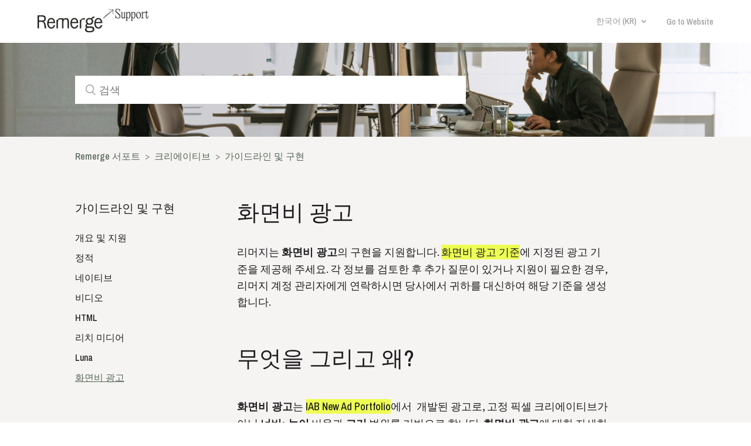

--- FILE ---
content_type: text/html; charset=utf-8
request_url: https://help.remerge.io/hc/ko/articles/8139136234524-%ED%99%94%EB%A9%B4%EB%B9%84-%EA%B4%91%EA%B3%A0
body_size: 8450
content:
<!DOCTYPE html>
<html dir="ltr" lang="ko">
<head>
  <meta charset="utf-8" />
  <!-- v26880 -->


  <title>화면비 광고 &ndash; Remerge 서포트</title>

  <meta name="csrf-param" content="authenticity_token">
<meta name="csrf-token" content="">

  <meta name="description" content="리머지는 화면비 광고의 구현을 지원합니다. 화면비 광고 기준에 지정된 광고 기준을 제공해 주세요. 각 정보를 검토한 후 추가 질문이 있거나 지원이 필요한 경우, 리머지 계정 관리자에게 연락하시면 당사에서 귀하를 대신하여 해당 기준을 생성합니다. ..." /><meta property="og:image" content="https://help.remerge.io/hc/theming_assets/01HZPPBGST91R5CYV4ECAQS17J" />
<meta property="og:type" content="website" />
<meta property="og:site_name" content="Remerge 서포트" />
<meta property="og:title" content="화면비 광고" />
<meta property="og:description" content="리머지는 화면비 광고의 구현을 지원합니다. 화면비 광고 기준에 지정된 광고 기준을 제공해 주세요. 각 정보를 검토한 후 추가 질문이 있거나 지원이 필요한 경우, 리머지 계정 관리자에게 연락하시면 당사에서 귀하를 대신하여 해당 기준을 생성합니다. 
 
무엇을 그리고 왜?
화면비 광고는 IAB New Ad Portfolio에서  개발된 광고로, 고정 픽셀..." />
<meta property="og:url" content="https://help.remerge.io/hc/ko/articles/8139136234524" />
<link rel="canonical" href="https://help.remerge.io/hc/ko/articles/8139136234524-%ED%99%94%EB%A9%B4%EB%B9%84-%EA%B4%91%EA%B3%A0">
<link rel="alternate" hreflang="en-us" href="https://help.remerge.io/hc/en-us/articles/8139136234524-Aspect-Ratio-Ads">
<link rel="alternate" hreflang="ja" href="https://help.remerge.io/hc/ja/articles/8139136234524-%E3%82%A2%E3%82%B9%E3%83%9A%E3%82%AF%E3%83%88%E6%AF%94%E3%81%AE%E5%BA%83%E5%91%8A">
<link rel="alternate" hreflang="ko" href="https://help.remerge.io/hc/ko/articles/8139136234524-%ED%99%94%EB%A9%B4%EB%B9%84-%EA%B4%91%EA%B3%A0">
<link rel="alternate" hreflang="x-default" href="https://help.remerge.io/hc/en-us/articles/8139136234524-Aspect-Ratio-Ads">
<link rel="alternate" hreflang="zh-cn" href="https://help.remerge.io/hc/zh-cn/articles/8139136234524-%E5%AE%BD%E9%AB%98%E6%AF%94%E5%B9%BF%E5%91%8A">

  <link rel="stylesheet" href="//static.zdassets.com/hc/assets/application-f34d73e002337ab267a13449ad9d7955.css" media="all" id="stylesheet" />
    <!-- Entypo pictograms by Daniel Bruce — www.entypo.com -->
    <link rel="stylesheet" href="//static.zdassets.com/hc/assets/theming_v1_support-e05586b61178dcde2a13a3d323525a18.css" media="all" />
  <link rel="stylesheet" type="text/css" href="/hc/theming_assets/1797764/3044705/style.css?digest=14336277828124">

  <link rel="icon" type="image/x-icon" href="/hc/theming_assets/01HZPPBGY8BZ8A0VN92THHA68B">

    <script src="//static.zdassets.com/hc/assets/jquery-ed472032c65bb4295993684c673d706a.js"></script>
    <script async src="https://www.googletagmanager.com/gtag/js?id=G-ZRSX6WZLQX"></script>
<script>
  window.dataLayer = window.dataLayer || [];
  function gtag(){dataLayer.push(arguments);}
  gtag('js', new Date());
  gtag('config', 'G-ZRSX6WZLQX');
</script>


  <meta content="width=device-width, initial-scale=1.0, maximum-scale=1.0, user-scalable=0" name="viewport" />
<script src="https://use.typekit.net/xyz4gpl.js"></script>
<script>try{Typekit.load({ async: true });}catch(e){}</script>
<link href="/hc/theming_assets/01HZPPBGMDPGTXE8JTE9YK53D4" rel="stylesheet" type="text/css" />
  <script type="text/javascript" src="/hc/theming_assets/1797764/3044705/script.js?digest=14336277828124"></script>
</head>
<body class="">
  
  
  

  <header class="header">
  <div class="logo">
    <a title="홈" href="/hc/ko">
      <img src="/hc/theming_assets/01HZPPBGST91R5CYV4ECAQS17J" alt="로고">
    </a>
  </div>
  <div class="nav-wrapper">
     
        <div class="dropdown language-selector" aria-haspopup="true">
          <a class="dropdown-toggle">
            한국어
          </a>
          <span class="dropdown-menu dropdown-menu-end" role="menu">
            
            <a href="/hc/change_language/en-us?return_to=%2Fhc%2Fen-us%2Farticles%2F8139136234524-Aspect-Ratio-Ads" dir="ltr" rel="nofollow" role="menuitem">
              English (US)
            </a>
            
            <a href="/hc/change_language/es-419?return_to=%2Fhc%2Fes-419" dir="ltr" rel="nofollow" role="menuitem">
              Español (Latinoamérica)
            </a>
            
            <a href="/hc/change_language/ja?return_to=%2Fhc%2Fja%2Farticles%2F8139136234524-%25E3%2582%25A2%25E3%2582%25B9%25E3%2583%259A%25E3%2582%25AF%25E3%2583%2588%25E6%25AF%2594%25E3%2581%25AE%25E5%25BA%2583%25E5%2591%258A" dir="ltr" rel="nofollow" role="menuitem">
              日本語
            </a>
            
            <a href="/hc/change_language/zh-cn?return_to=%2Fhc%2Fzh-cn%2Farticles%2F8139136234524-%25E5%25AE%25BD%25E9%25AB%2598%25E6%25AF%2594%25E5%25B9%25BF%25E5%2591%258A" dir="ltr" rel="nofollow" role="menuitem">
              简体中文
            </a>
            
          </span>
        </div>
        
    <span class="icon-menu"></span>
    <nav class="user-nav" id="user-nav">
      <a target="_blank" href="https://www.remerge.io/">
        Go to Website
      </a>
<!--       
      <a class="submit-a-request" href="/hc/ko/requests/new">문의 등록</a>
    </nav>
      <a class="login" data-auth-action="signin" role="button" rel="nofollow" title="대화 상자를 엽니다." href="https://remerge.zendesk.com/access?brand_id=3044705&amp;return_to=https%3A%2F%2Fhelp.remerge.io%2Fhc%2Fko%2Farticles%2F8139136234524-%25ED%2599%2594%25EB%25A9%25B4%25EB%25B9%2584-%25EA%25B4%2591%25EA%25B3%25A0&amp;locale=ko">로그인</a>
 -->
  </div>
</header>
  

  <main role="main">
    <section class="section hero category-page">
  <div class="hero-inner">
    <form role="search" class="search search-full" data-search="" data-instant="true" autocomplete="off" action="/hc/ko/search" accept-charset="UTF-8" method="get"><input type="hidden" name="utf8" value="&#x2713;" autocomplete="off" /><input type="search" name="query" id="query" placeholder="검색" autocomplete="off" aria-label="검색" /></form>
  </div>
</section>
<div class="container">
  <nav class="sub-nav">
    <ol class="breadcrumbs">
  
    <li title="Remerge 서포트">
      
        <a href="/hc/ko">Remerge 서포트</a>
      
    </li>
  
    <li title="크리에이티브">
      
        <a href="/hc/ko/categories/115000466125-%ED%81%AC%EB%A6%AC%EC%97%90%EC%9D%B4%ED%8B%B0%EB%B8%8C">크리에이티브</a>
      
    </li>
  
    <li title="가이드라인 및 구현">
      
        <a href="/hc/ko/sections/115000783333-%EA%B0%80%EC%9D%B4%EB%93%9C%EB%9D%BC%EC%9D%B8-%EB%B0%8F-%EA%B5%AC%ED%98%84">가이드라인 및 구현</a>
      
    </li>
  
</ol>

  </nav>

  <div class="article-container" id="article-container">
    <section class="article-sidebar">
      <section class="section-articles collapsible-sidebar" id="collapsible-sidebar">
        <h3 class="collapsible-sidebar-title sidenav-title">이 섹션의 문서</h3>
        <h4 class="article-sidebar-section">가이드라인 및 구현</h4>
        <ul>
          
            <li>
              <a href="/hc/ko/articles/8071419855004-%EA%B0%9C%EC%9A%94-%EB%B0%8F-%EC%A7%80%EC%9B%90" class="sidenav-item ">개요 및 지원</a>
            </li>
          
            <li>
              <a href="/hc/ko/articles/8139017001756-%EC%A0%95%EC%A0%81" class="sidenav-item ">정적</a>
            </li>
          
            <li>
              <a href="/hc/ko/articles/8139053590812-%EB%84%A4%EC%9D%B4%ED%8B%B0%EB%B8%8C" class="sidenav-item ">네이티브</a>
            </li>
          
            <li>
              <a href="/hc/ko/articles/8139133045916-%EB%B9%84%EB%94%94%EC%98%A4" class="sidenav-item ">비디오</a>
            </li>
          
            <li>
              <a href="/hc/ko/articles/8139076118428-HTML" class="sidenav-item ">HTML</a>
            </li>
          
            <li>
              <a href="/hc/ko/articles/8139078677276-%EB%A6%AC%EC%B9%98-%EB%AF%B8%EB%94%94%EC%96%B4" class="sidenav-item ">리치 미디어</a>
            </li>
          
            <li>
              <a href="/hc/ko/articles/8402317755676-Luna" class="sidenav-item ">Luna</a>
            </li>
          
            <li>
              <a href="/hc/ko/articles/8139136234524-%ED%99%94%EB%A9%B4%EB%B9%84-%EA%B4%91%EA%B3%A0" class="sidenav-item current-article">화면비 광고</a>
            </li>
          
        </ul>
        
      </section>
    </section>

    <article class="article">
      <header class="article-header">
        <h1 title="화면비 광고" class="article-title">
          화면비 광고
          
        </h1>
				<!--
        <div class="article-author">
          <div class="avatar article-avatar">
            
            <img src="https://help.remerge.io/system/photos/360248066954/profile_image_369048539893_1797764.jpg" alt="Avatar" class="user-avatar"/>
          </div>
          <div class="article-meta">
            
              Iren Shmulenson
            

            <ul class="meta-group">
              
                <li class="meta-data"><time datetime="2024-08-29T15:14:48Z" title="2024-08-29T15:14:48Z" data-datetime="relative">2024년 08월 29일 15:14</time></li>
                <li class="meta-data">업데이트 시간</li>
              
            </ul>
          </div>
        </div>
        <a class="article-subscribe" title="로그인 대화 상자 열기" rel="nofollow" role="button" data-auth-action="signin" aria-selected="false" href="/hc/ko/articles/8139136234524-%ED%99%94%EB%A9%B4%EB%B9%84-%EA%B4%91%EA%B3%A0/subscription.html">팔로우</a>
        -->
      </header>

      <section class="article-info">
        <div class="article-content">
          <div class="article-body"><p>리머지는&nbsp;<strong>화면비 광고</strong>의 구현을 지원합니다. <a href="https://help.remerge.io/hc/ko/articles/8139136234524#h_d4edc227-6d75-4812-a7de-01da778c2fb4">화면비 광고 기준</a>에 지정된 광고 기준을 제공해 주세요. 각 정보를 검토한 후 추가 질문이 있거나 지원이 필요한 경우, 리머지 계정 관리자에게 연락하시면 당사에서 귀하를 대신하여 해당 기준을 생성합니다.&nbsp;</p>
<p>&nbsp;</p>
<h1 id="h_01HTMG62MY1PDS23R6T2V9QZB5">무엇을 그리고 왜?</h1>
<p><strong>화면비 광고</strong>는&nbsp;<a href="https://www.iab.com/guidelines/iab-new-ad-portfolio/" target="_blank" rel="noopener noreferrer">IAB New Ad Portfolio</a>에서&nbsp; 개발된 광고로,&nbsp;고정 픽셀&nbsp;크리에이티브가 아닌&nbsp;<strong>너비: 높이</strong>&nbsp;비율과 <strong>크기</strong> 범위를 기반으로 합니다.&nbsp;<strong>화면비 광고</strong>에 대한 자세한 내용은&nbsp;<a href="https://www.iab.com/guidelines/iab-new-ad-portfolio/" target="_blank" rel="noopener noreferrer">IAB New Ad Portfolio&nbsp;</a>및 <a href="https://flexibleads.iabtechlab.com/" target="_blank" rel="noopener noreferrer">IAB New Ad Portfolio 전환 지침서</a>를 참조하세요.</p>
<p><strong>화면비</strong>는 크리에이티브의 <strong>너비: 높이</strong> 비율을 나타냅니다. <a href="https://www.iab.com/guidelines/iab-new-ad-portfolio/" target="_blank" rel="noopener noreferrer">IAB New Ad Portfolio</a>에 따르면 <strong>화면비 광고</strong>는&nbsp;정의된 크기 범위 내에서 다양한 크기를 수용할 수 있지만&nbsp;<strong>항상</strong> 화면비를 유지해야 합니다. 6:1(너비: 높이) 광고는 iPhone 6 Plus 디스플레이에서 더 크게 표시되고 iPhone 5에서 더 작게 표시될 수 있지만 너비와 높이는 <strong>항상</strong> 6:1 비율로 유지됩니다.</p>
<p data-renderer-start-pos="2708"><span data-preserver-spaces="true">휴대폰마다 해상도와 픽셀 밀도가 다릅니다(예: 최신 기기는&nbsp;</span>기존 모델에 비해&nbsp;<strong><span data-preserver-spaces="true">3배</span></strong>&nbsp;높은<span data-preserver-spaces="true">&nbsp;픽셀 밀도를&nbsp;</span>지원함). 최신 휴대폰에서 광고의 선명도와 가독성을 보장하려면&nbsp;<strong><span data-preserver-spaces="true">최소 3배의 디바이스 배율</span></strong>을 적용해야 합니다<span data-preserver-spaces="true">.</span></p>
<p data-renderer-start-pos="2708"><img src="/hc/article_attachments/15644229605148" alt="Screenshot 2023-08-24 at 16.47.39.png" width="397" height="382"><br><br></p>
<p><strong><span data-preserver-spaces="true">레터박싱(광고 양쪽의 검은색 막대)은</span></strong><span data-preserver-spaces="true"> 광고 애셋 비율이 게시 공간 비율과 일치하지 않을 때 발생합니다. 이 현상은 표준적인 현상이며, 반응형 HTML 광고가 아니라면 어느 정도의 레터박싱은 예상할 수 있습니다.&nbsp;</span><span data-preserver-spaces="true">그러나 때로는 귀중한 광고 공간을 효율적으로 활용하고 정보의 가독성을 보장하기 위해 레터박싱을 방지하는 것이 좋습니다.</span></p>
<p data-renderer-start-pos="3531"><img src="/hc/article_attachments/15644229606940" alt="Screenshot 2023-08-24 at 17.01.13.png" width="407" height="407"><br><br></p>
<h2 id="h_01HTMG62MYB5E599KGAW34NJFW">혜택 및 경쟁 우위(고정 픽셀 광고 대비)</h2>
<ul>
<li>다양한 크기의 화면에 광고 콘텐츠 노출 가능 및 반응형 웹사이트 디자인과의 통합을 지원합니다.</li>
<li>
크리에이티브 디자인을 다양한 크기의 화면으로 <strong>확장 가능</strong>:&nbsp;<br>
<ul>
<li>최적의 로직을 활용하여 <strong>크기를 줄임으로써</strong> <strong>모든</strong> 광고 공간을 커버할 수 있습니다.</li>
<li>
이미지의 스트레칭/왜곡/시각적 변형이 없기 때문에 원본 콘텐츠의 크리에이티브 품질, 메시지와 효과가 <strong>전혀</strong> 손실되지 않습니다.</li>
</ul>
</li>
<li>
<strong>성과 평등</strong>.</li>
<li>
<strong>효율성</strong> - 필요한 크리에이티브 자산의 수가 줄어들어(<strong>최대 15개 대신 4개</strong>), 다음과 같은 이점이 있습니다.<br>
<ul>
<li>
<strong>보다 신속한</strong> 캠페인 시작.</li>
<li>
관련 업무 <strong>감소</strong>.&nbsp;</li>
</ul>
</li>
<li>
<strong>최대한의 도달 달성</strong> - &nbsp;리머지는 OpenRTB에서 사용할 수 있는 <strong>모든</strong> 잠재적 광고 슬롯에 광고를 노출하여 트래픽을 극대화합니다.리머지는 최적의 로직을 활용하여 <strong>적절한 사용자에게 적합한 크기의 광고를</strong> 노출함으로써 RTB 익스체인지에서 모든 사용자를 <span data-preserver-spaces="true">커버합니다.</span> &nbsp;&nbsp;<br><br>
</li>
</ul>
<h2 id="h_d4edc227-6d75-4812-a7de-01da778c2fb4">화면비 광고 기준 &nbsp;</h2>
<table>
<tbody>
<tr>
<td><strong>비율</strong></td>
<td><strong>픽셀</strong></td>
</tr>
<tr>
<td>6:5</td>
<td>900x750</td>
</tr>
<tr>
<td>16:9</td>
<td>1920x1080</td>
</tr>
<tr>
<td>9:16</td>
<td>1080x1920</td>
</tr>
<tr>
<td>32:5</td>
<td>960x150</td>
</tr>
</tbody>
</table>
<p>아래는 리머지가 광고 공간에 게재한 광고의 예시입니다(화면 비율: 1920x1080, 1080x1920, 960x150, 1200x627, 900x750).</p>
<p><span class="wysiwyg-underline"><img src="https://lh4.googleusercontent.com/w0AAsC2cf5KCVPHKPRko3q3799QIGZNhvZDm6MZmyzNnWxXeYPMBmqWhaAJODBXSY4aNN15RMxv4Za1RcJJlzUrUEUeBt9CGsGXYxNz1I6NbJ9qC5iDL9ciHW0nEczPSouzE8s_Gx5z2f3TDkEeZzmY"></span></p>
<p>&nbsp;</p>
<p>&nbsp;</p>
<p>&nbsp;</p>
<p>&nbsp;</p>
<p>&nbsp;</p>
<p>&nbsp;</p></div>

          <div class="article-attachments">
            <ul class="attachments">
              
            </ul>
          </div>
        </div>
      </section>


<!--         <div class="article-footer">
          <div class="article-share">
  <ul class="share">
    <li><a href="https://www.facebook.com/share.php?title=%ED%99%94%EB%A9%B4%EB%B9%84+%EA%B4%91%EA%B3%A0&u=https%3A%2F%2Fhelp.remerge.io%2Fhc%2Fko%2Farticles%2F8139136234524-%25ED%2599%2594%25EB%25A9%25B4%25EB%25B9%2584-%25EA%25B4%2591%25EA%25B3%25A0" class="share-facebook">Facebook</a></li>
    <li><a href="https://twitter.com/share?lang=ko&text=%ED%99%94%EB%A9%B4%EB%B9%84+%EA%B4%91%EA%B3%A0&url=https%3A%2F%2Fhelp.remerge.io%2Fhc%2Fko%2Farticles%2F8139136234524-%25ED%2599%2594%25EB%25A9%25B4%25EB%25B9%2584-%25EA%25B4%2591%25EA%25B3%25A0" class="share-twitter">Twitter</a></li>
    <li><a href="https://www.linkedin.com/shareArticle?mini=true&source=Remerge+Support&title=%ED%99%94%EB%A9%B4%EB%B9%84+%EA%B4%91%EA%B3%A0&url=https%3A%2F%2Fhelp.remerge.io%2Fhc%2Fko%2Farticles%2F8139136234524-%25ED%2599%2594%25EB%25A9%25B4%25EB%25B9%2584-%25EA%25B4%2591%25EA%25B3%25A0" class="share-linkedin">LinkedIn</a></li>
  </ul>

</div>
          
        </div>
      <footer>
        
          <div class="article-votes">
            <span class="article-votes-question">도움이 되었습니까?</span>
            <div class="article-votes-controls" role='radiogroup'>
              <a class="button article-vote article-vote-up" data-auth-action="signin" aria-selected="false" role="radio" rel="nofollow" title="예" href="https://remerge.zendesk.com/access?brand_id=3044705&amp;return_to=https%3A%2F%2Fhelp.remerge.io%2Fhc%2Fko%2Farticles%2F8139136234524-%25ED%2599%2594%25EB%25A9%25B4%25EB%25B9%2584-%25EA%25B4%2591%25EA%25B3%25A0"></a>
              <a class="button article-vote article-vote-down" data-auth-action="signin" aria-selected="false" role="radio" rel="nofollow" title="아니요" href="https://remerge.zendesk.com/access?brand_id=3044705&amp;return_to=https%3A%2F%2Fhelp.remerge.io%2Fhc%2Fko%2Farticles%2F8139136234524-%25ED%2599%2594%25EB%25A9%25B4%25EB%25B9%2584-%25EA%25B4%2591%25EA%25B3%25A0"></a>
            </div>
            <small class="article-votes-count">
              <span class="article-vote-label">0명 중 0명이 도움이 되었다고 했습니다.</span>
            </small>
          </div>
        

        <div class="article-more-questions">
          또 다른 질문이 있으십니까? <a href="/hc/ko/requests/new">문의 등록</a>
        </div>
        <div class="article-return-to-top">
          <a href="#article-container">맨 위로 돌아가기<span class="icon-arrow-up"></span></a>
        </div>
      </footer>

      <section class="article-relatives">
        <div data-recent-articles></div>
        
  <section class="related-articles">
    
      <h3 class="related-articles-title">관련 문서</h3>
    
    <ul>
      
        <li>
          <a href="/hc/ko/related/click?data=BAh7CjobZGVzdGluYXRpb25fYXJ0aWNsZV9pZGwrCJxMIgpnBzoYcmVmZXJyZXJfYXJ0aWNsZV9pZGwrCBz0UgpnBzoLbG9jYWxlSSIHa28GOgZFVDoIdXJsSSI%2BL2hjL2tvL2FydGljbGVzLzgxMzkxMzMwNDU5MTYtJUVCJUI5JTg0JUVCJTk0JTk0JUVDJTk4JUE0BjsIVDoJcmFua2kG--98d9078fbbf7ac74726d25ddafc8d329a4233796" rel="nofollow">비디오</a>
        </li>
      
        <li>
          <a href="/hc/ko/related/click?data=[base64]" rel="nofollow">정적</a>
        </li>
      
        <li>
          <a href="/hc/ko/related/click?data=[base64]%3D--a5301a7168da8a8db2a7442aa6f25d6053513d6f" rel="nofollow">개요 및 지원</a>
        </li>
      
        <li>
          <a href="/hc/ko/related/click?data=[base64]" rel="nofollow">네이티브</a>
        </li>
      
        <li>
          <a href="/hc/ko/related/click?data=BAh7CjobZGVzdGluYXRpb25fYXJ0aWNsZV9pZGwrCBxFKlGkBzoYcmVmZXJyZXJfYXJ0aWNsZV9pZGwrCBz0UgpnBzoLbG9jYWxlSSIHa28GOgZFVDoIdXJsSSInL2hjL2tvL2FydGljbGVzLzg0MDIzMTc3NTU2NzYtTHVuYQY7CFQ6CXJhbmtpCg%3D%3D--c602dc8605cdef4ee2ee5784a3dc7830610de1ba" rel="nofollow">Luna</a>
        </li>
      
    </ul>
  </section>


      </section>
      <div class="article-comments" id="article-comments">
        <section class="comments">
          <header class="comment-overview">
            <h3 class="comment-heading">
              댓글
            </h3>
            <p class="comment-callout">댓글 0개</p>
            
          </header>

          <ul id="comments" class="comment-list">
            
          </ul>

          

          

          <p class="comment-callout">댓글을 남기려면 <a data-auth-action="signin" rel="nofollow" href="https://remerge.zendesk.com/access?brand_id=3044705&amp;return_to=https%3A%2F%2Fhelp.remerge.io%2Fhc%2Fko%2Farticles%2F8139136234524-%25ED%2599%2594%25EB%25A9%25B4%25EB%25B9%2584-%25EA%25B4%2591%25EA%25B3%25A0">로그인</a>하세요.</p> -->
        </section>
      </div>
    </article>
  </div>
</div>

  </main>

  <footer class="footer">
  <div class="footer-inner">
    <a title="홈" href="/hc/ko">© Remerge GmbH, 2019</a>

    <div class="footer-language-selector">
      <div class="footer-contacts">
        <a href="https://remerge.io">Contact Us</a>
        <a target="_blank" href="https://www.facebook.com/remerge.io/">
        <img src="/hc/theming_assets/01HZPPBFR0X0M3GEBE89ZZCQMG"/>
        </a>
        <a target="_blank" href="https://twitter.com/remergeio">
        <img src="/hc/theming_assets/01HZPPBG57ZNCWSF10EW1S9PA9"/>
        </a>
        <a target="_blank" href="https://www.linkedin.com/company/5312074/">
        <img src="/hc/theming_assets/01HZPPBG10259JD42Z6N71TWQT"/>
        </a>
        <a target="_blank" href="https://www.instagram.com/remergelife/">
        <img src="/hc/theming_assets/01HZPPBFVNR3AY4SS8YH7SZHS6"/>
        </a>
      </div>
      
<!--         <div class="dropdown language-selector" aria-haspopup="true">
          <a class="dropdown-toggle">
            한국어
          </a> -->
          <span class="dropdown-menu dropdown-menu-end" role="menu">
            
              <a href="/hc/change_language/en-us?return_to=%2Fhc%2Fen-us%2Farticles%2F8139136234524-Aspect-Ratio-Ads" dir="ltr" rel="nofollow" role="menuitem">
                English (US)
              </a>
            
              <a href="/hc/change_language/es-419?return_to=%2Fhc%2Fes-419" dir="ltr" rel="nofollow" role="menuitem">
                Español (Latinoamérica)
              </a>
            
              <a href="/hc/change_language/ja?return_to=%2Fhc%2Fja%2Farticles%2F8139136234524-%25E3%2582%25A2%25E3%2582%25B9%25E3%2583%259A%25E3%2582%25AF%25E3%2583%2588%25E6%25AF%2594%25E3%2581%25AE%25E5%25BA%2583%25E5%2591%258A" dir="ltr" rel="nofollow" role="menuitem">
                日本語
              </a>
            
              <a href="/hc/change_language/zh-cn?return_to=%2Fhc%2Fzh-cn%2Farticles%2F8139136234524-%25E5%25AE%25BD%25E9%25AB%2598%25E6%25AF%2594%25E5%25B9%25BF%25E5%2591%258A" dir="ltr" rel="nofollow" role="menuitem">
                简体中文
              </a>
            
          </span>
        </div>
      
    </div>
  </div>
</footer>



  <!-- / -->

  
  <script src="//static.zdassets.com/hc/assets/ko.ce69237fcb3b742452cc.js"></script>
  

  <script type="text/javascript">
  /*

    Greetings sourcecode lurker!

    This is for internal Zendesk and legacy usage,
    we don't support or guarantee any of these values
    so please don't build stuff on top of them.

  */

  HelpCenter = {};
  HelpCenter.account = {"subdomain":"remerge","environment":"production","name":"Remerge Support"};
  HelpCenter.user = {"identifier":"da39a3ee5e6b4b0d3255bfef95601890afd80709","email":null,"name":"","role":"anonymous","avatar_url":"https://assets.zendesk.com/hc/assets/default_avatar.png","is_admin":false,"organizations":[],"groups":[]};
  HelpCenter.internal = {"asset_url":"//static.zdassets.com/hc/assets/","web_widget_asset_composer_url":"https://static.zdassets.com/ekr/snippet.js","current_session":{"locale":"ko","csrf_token":null,"shared_csrf_token":null},"usage_tracking":{"event":"article_viewed","data":"[base64]","url":"https://help.remerge.io/hc/activity"},"current_record_id":"8139136234524","current_record_url":"/hc/ko/articles/8139136234524-%ED%99%94%EB%A9%B4%EB%B9%84-%EA%B4%91%EA%B3%A0","current_record_title":"화면비 광고","current_text_direction":"ltr","current_brand_id":3044705,"current_brand_name":"Remerge Support","current_brand_url":"https://remerge.zendesk.com","current_brand_active":true,"current_path":"/hc/ko/articles/8139136234524-%ED%99%94%EB%A9%B4%EB%B9%84-%EA%B4%91%EA%B3%A0","show_autocomplete_breadcrumbs":true,"user_info_changing_enabled":false,"has_user_profiles_enabled":false,"has_end_user_attachments":true,"user_aliases_enabled":false,"has_anonymous_kb_voting":false,"has_multi_language_help_center":true,"show_at_mentions":false,"embeddables_config":{"embeddables_web_widget":false,"embeddables_help_center_auth_enabled":false,"embeddables_connect_ipms":false},"answer_bot_subdomain":"static","gather_plan_state":"subscribed","has_article_verification":false,"has_gather":true,"has_ckeditor":false,"has_community_enabled":false,"has_community_badges":false,"has_community_post_content_tagging":false,"has_gather_content_tags":false,"has_guide_content_tags":true,"has_user_segments":true,"has_answer_bot_web_form_enabled":false,"has_garden_modals":false,"theming_cookie_key":"hc-da39a3ee5e6b4b0d3255bfef95601890afd80709-2-preview","is_preview":false,"has_search_settings_in_plan":true,"theming_api_version":1,"theming_settings":{"color_1":"rgba(29, 29, 31, 1)","color_2":"rgba(191, 189, 167, 1)","color_3":"rgba(29, 29, 31, 1)","color_4":"rgba(84, 102, 90, 1)","color_5":"rgba(246, 244, 242, 1)","font_1":"Helvetica, Arial, sans-serif","font_2":"Helvetica, Arial, sans-serif","logo":"/hc/theming_assets/01HZPPBGST91R5CYV4ECAQS17J","favicon":"/hc/theming_assets/01HZPPBGY8BZ8A0VN92THHA68B","homepage_background_image":"/hc/theming_assets/01HZPPBH5A04WVHGHC05WS8RD3","community_background_image":"/hc/theming_assets/01HZPPBHD85N78KCZ139845V3V","community_image":"/hc/theming_assets/01HZPPBHH9GHCM5G50Y2FTY2CQ"},"has_pci_credit_card_custom_field":false,"help_center_restricted":false,"is_assuming_someone_else":false,"flash_messages":[],"user_photo_editing_enabled":true,"user_preferred_locale":"en-us","base_locale":"ko","login_url":"https://remerge.zendesk.com/access?brand_id=3044705\u0026return_to=https%3A%2F%2Fhelp.remerge.io%2Fhc%2Fko%2Farticles%2F8139136234524-%25ED%2599%2594%25EB%25A9%25B4%25EB%25B9%2584-%25EA%25B4%2591%25EA%25B3%25A0","has_alternate_templates":false,"has_custom_statuses_enabled":true,"has_hc_generative_answers_setting_enabled":true,"has_generative_search_with_zgpt_enabled":false,"has_suggested_initial_questions_enabled":false,"has_guide_service_catalog":false,"has_service_catalog_search_poc":false,"has_service_catalog_itam":false,"has_csat_reverse_2_scale_in_mobile":false,"has_knowledge_navigation":false,"has_unified_navigation":false,"has_unified_navigation_eap_access":false,"has_csat_bet365_branding":false,"version":"v26880","dev_mode":false};
</script>

  
  <script src="//static.zdassets.com/hc/assets/moment-3b62525bdab669b7b17d1a9d8b5d46b4.js"></script>
  <script src="//static.zdassets.com/hc/assets/hc_enduser-9d4172d9b2efbb6d87e4b5da3258eefa.js"></script>
  
  
</body>
</html>

--- FILE ---
content_type: text/css
request_url: https://help.remerge.io/hc/theming_assets/01HZPPBGMDPGTXE8JTE9YK53D4
body_size: -346
content:
.article-body img.img-right {
  float: right;
  margin: 0px 0px 30px 30px;
  max-width: 50%;
}

hr.clear-float {
  float: none;
  clear: both;
  visibility: hidden;
}


--- FILE ---
content_type: image/svg+xml
request_url: https://help.remerge.io/hc/theming_assets/01HZPPBG10259JD42Z6N71TWQT
body_size: -161
content:
<svg xmlns="http://www.w3.org/2000/svg" xmlns:xlink="http://www.w3.org/1999/xlink" width="17" height="17" viewBox="0 0 17 17">
    <defs>
        <path id="a" d="M0 0h17v17H0z"/>
    </defs>
    <g fill="none" fill-rule="evenodd">
        <mask id="b" fill="#fff">
            <use xlink:href="#a"/>
        </mask>
        <g fill="#AEB2B3" fill-rule="nonzero" mask="url(#b)">
            <path d="M.381 5.447h3.045v9.388H.381zM11.756 5.324c-1.733 0-2.833.905-3.044 1.564V5.406H5.286c.042.782 0 9.388 0 9.388h3.426V9.73c0-.288 0-.576.084-.782.254-.576.72-1.153 1.65-1.153 1.184 0 1.733.865 1.733 2.141v4.86h3.468v-5.19c-.042-2.923-1.734-4.281-3.89-4.281zM1.86 1C.72 1 0 1.7 0 2.647c0 .906.719 1.606 1.818 1.606h.043c1.142 0 1.86-.7 1.86-1.647C3.68 1.7 2.961 1 1.861 1z"/>
        </g>
    </g>
</svg>


--- FILE ---
content_type: text/javascript; charset=utf-8
request_url: https://help.remerge.io/hc/theming_assets/1797764/3044705/script.js?digest=14336277828124
body_size: 1326
content:
/*
 * jQuery v1.9.1 included
 */

$(document).ready(function() {
$('.page-header-description').html( $('.page-header-description').text() );
  // social share popups
  $(".share a").click(function(e) {
    e.preventDefault();
    window.open(this.href, "", "height = 500, width = 500");
  });

  // show form controls when the textarea receives focus or backbutton is used and value exists
  var $commentContainerTextarea = $(".comment-container textarea"),
  $commentContainerFormControls = $(".comment-form-controls, .comment-ccs");

  $commentContainerTextarea.one("focus", function() {
    $commentContainerFormControls.show();
  });

  if ($commentContainerTextarea.val() !== "") {
    $commentContainerFormControls.show();
  }

  // Expand Request comment form when Add to conversation is clicked
  var $showRequestCommentContainerTrigger = $(".request-container .comment-container .comment-show-container"),
    $requestCommentFields = $(".request-container .comment-container .comment-fields"),
    $requestCommentSubmit = $(".request-container .comment-container .request-submit-comment");

  $showRequestCommentContainerTrigger.on("click", function() {
    $showRequestCommentContainerTrigger.hide();
    $requestCommentFields.show();
    $requestCommentSubmit.show();
    $commentContainerTextarea.focus();
  });

  // Mark as solved button
  var $requestMarkAsSolvedButton = $(".request-container .mark-as-solved:not([data-disabled])"),
    $requestMarkAsSolvedCheckbox = $(".request-container .comment-container input[type=checkbox]"),
    $requestCommentSubmitButton = $(".request-container .comment-container input[type=submit]");

  $requestMarkAsSolvedButton.on("click", function () {
    $requestMarkAsSolvedCheckbox.attr("checked", true);
    $requestCommentSubmitButton.prop("disabled", true);
    $(this).attr("data-disabled", true).closest("form").submit();
  });

  // Change Mark as solved text according to whether comment is filled
  var $requestCommentTextarea = $(".request-container .comment-container textarea");

  $requestCommentTextarea.on("keyup", function() {
    if ($requestCommentTextarea.val() !== "") {
      $requestMarkAsSolvedButton.text($requestMarkAsSolvedButton.data("solve-and-submit-translation"));
      $requestCommentSubmitButton.prop("disabled", false);
    } else {
      $requestMarkAsSolvedButton.text($requestMarkAsSolvedButton.data("solve-translation"));
      $requestCommentSubmitButton.prop("disabled", true);
    }
  });

  // Disable submit button if textarea is empty
  if ($requestCommentTextarea.val() === "") {
    $requestCommentSubmitButton.prop("disabled", true);
  }

  // Submit requests filter form in the request list page
  $("#request-status-select, #request-organization-select")
    .on("change", function() {
      search();
    });

  // Submit requests filter form in the request list page
  $("#quick-search").on("keypress", function(e) {
    if (e.which === 13) {
      search();
    }
  });

  function search() {
    window.location.search = $.param({
      query: $("#quick-search").val(),
      status: $("#request-status-select").val(),
      organization_id: $("#request-organization-select").val()
    });
  }

  $(".header .icon-menu").on("click", function(e) {
    e.stopPropagation();
    var menu = document.getElementById("user-nav");
    var isExpanded = menu.getAttribute("aria-expanded") === "true";
    menu.setAttribute("aria-expanded", !isExpanded);
  });

  if ($("#user-nav").children().length === 0) {
    $(".header .icon-menu").hide();
  }

  // Submit organization form in the request page
  $("#request-organization select").on("change", function() {
    this.form.submit();
  });
  
  var sidebarwrap = $("#collapsible-sidebar");
  $(window).scroll(function() {    
    var scroll = $(window).scrollTop();
    var screenwidth = $(window).width();
       if (scroll >= 240 && screenwidth > 1024){
          sidebarwrap.addClass("fix-sidebar");
        } else {
          sidebarwrap.removeClass("fix-sidebar");
        }
	});
  

  // Toggles expanded aria to collapsible elements
  $(".collapsible-nav, .collapsible-sidebar").on("click", function(e) {
    e.stopPropagation();
    var isExpanded = this.getAttribute("aria-expanded") === "true";
    this.setAttribute("aria-expanded", !isExpanded);
  });
  
  // DPA switch
  
  $('.dpa-switch').click(function(){
  	$(this).children('.dpa-slider').toggleClass('dpa-checked');
    $(this).parent().next('.dpa-template-wrap').children('.dpa-template-mockup').toggleClass('opacity-1');
	})
	// Modify menu

$(function(){
//$('a.dropdown-toggle:contains("简体中文")').html('<img src="http://icons.iconarchive.com/icons/gosquared/flag/48/United-States-flat-icon.png" width="24" height="24">');
//$('a:contains("English (US)")').html('<img src="http://icons.iconarchive.com/icons/gosquared/flag/48/United-States-flat-icon.png" width="48" height="48">');
$('a:contains("English (US)")').text('English (EN)');
//$(this).text($(this).text().replace('N/A, ', ''))
$('a:contains("简体中文")').append(' (CN)');
$('a:contains("日本語")').append(' (JP)');
$('a:contains("한국어")').append(' (KR)');

});


});

//NOTE: Temporary redirecting from non english categories/sections/articles.

/*if (window.location.href.indexOf('/ja/articles/') > -1 || window.location.href.indexOf('/zh-cn/articles/') > -1 ||
  window.location.href.indexOf('/ja/sections/') > -1 || window.location.href.indexOf('/zh-cn/sections/') > -1 ||
  window.location.href.indexOf('/ja/categories/') > -1 || window.location.href.indexOf('/zh-cn/categories/') > -1 ||
  
   ) {
  		var new_path = window.location.href.replace("zh-cn", "en-us").replace("ja", "en-us").replace("ko","en-us");
      window.location.href = new_path;
    }*/
/*if(window.location.href.indexOf('/ko/articles/') > -1 || window.location.href.indexOf('/ko/categories/') > -1 ||
  window.location.href.indexOf('/ko/sections/')){
  	var splited = window.location.href.split('/');
  	var item_id = splited[splited.length - 1].split('-')[0];
  	splited.pop()
  	var new_path = 
   	splited[splited.length - 1].split('-')[0]
   }*/



--- FILE ---
content_type: image/svg+xml
request_url: https://help.remerge.io/hc/theming_assets/01HZPPBFR0X0M3GEBE89ZZCQMG
body_size: -199
content:
<svg xmlns="http://www.w3.org/2000/svg" xmlns:xlink="http://www.w3.org/1999/xlink" width="17" height="17" viewBox="0 0 17 17">
    <defs>
        <path id="a" d="M0 0h17v17H0z"/>
    </defs>
    <g fill="none" fill-rule="evenodd">
        <mask id="b" fill="#fff">
            <use xlink:href="#a"/>
        </mask>
        <g fill="#AEB2B3" fill-rule="nonzero" mask="url(#b)">
            <path d="M16 15.128c0 .48-.392.872-.872.872H11.03V9.81h2.093l.305-2.399H11.03V5.886c0-.698.174-1.178 1.177-1.178h1.264v-2.18c-.218-.043-.959-.087-1.874-.087-1.831 0-3.096 1.134-3.096 3.183v1.787H6.41V9.81H8.5V16H.871A.874.874 0 0 1 0 15.128V.872C0 .392.392 0 .872 0h14.256c.48 0 .872.392.872.872v14.256z"/>
        </g>
    </g>
</svg>


--- FILE ---
content_type: image/svg+xml
request_url: https://help.remerge.io/hc/theming_assets/01HZPPBG57ZNCWSF10EW1S9PA9
body_size: -58
content:
<svg xmlns="http://www.w3.org/2000/svg" xmlns:xlink="http://www.w3.org/1999/xlink" width="17" height="17" viewBox="0 0 17 17">
    <defs>
        <path id="a" d="M0 0h17v17H0z"/>
    </defs>
    <g fill="none" fill-rule="evenodd">
        <mask id="b" fill="#fff">
            <use xlink:href="#a"/>
        </mask>
        <g fill="#AEB2B3" fill-rule="nonzero" mask="url(#b)">
            <path d="M15.925 1.262c-.656.394-1.356.7-2.144.832C13.17 1.438 12.294 1 11.331 1 9.494 1 7.963 2.531 7.963 4.456c0 .263.043.525.087.788-2.8-.131-5.25-1.531-6.913-3.588C.832 2.181.7 2.75.7 3.406c0 1.181.613 2.232 1.488 2.888-.57 0-1.05-.175-1.532-.438V5.9c0 1.662 1.138 3.063 2.713 3.369a2.82 2.82 0 0 1-.875.131c-.219 0-.438 0-.613-.044.438 1.357 1.663 2.363 3.15 2.406A6.604 6.604 0 0 1 .875 13.25c-.262 0-.525 0-.787-.044a9.423 9.423 0 0 0 5.162 1.532c6.169 0 9.581-5.25 9.581-9.8V4.5a6.508 6.508 0 0 0 1.663-1.794c-.613.263-1.269.481-1.925.525.568-.481 1.093-1.181 1.356-1.968z"/>
        </g>
    </g>
</svg>


--- FILE ---
content_type: image/svg+xml
request_url: https://help.remerge.io/hc/theming_assets/01HZPPBFVNR3AY4SS8YH7SZHS6
body_size: 445
content:
<svg xmlns="http://www.w3.org/2000/svg" xmlns:xlink="http://www.w3.org/1999/xlink" width="17" height="17" viewBox="0 0 17 17">
    <defs>
        <path id="a" d="M0 0h17v17H0z"/>
    </defs>
    <g fill="none" fill-rule="evenodd">
        <mask id="b" fill="#fff">
            <use xlink:href="#a"/>
        </mask>
        <g fill="#AEB2B3" fill-rule="nonzero" mask="url(#b)">
            <path d="M7.957 1.47c2.119 0 2.378 0 3.2.044.778.043 1.21.172 1.47.259.39.13.649.303.908.605.26.26.433.52.606.908.13.26.216.692.259 1.47.043.822.043 1.082.043 3.2 0 2.12 0 2.38-.043 3.2-.043.78-.173 1.212-.26 1.471a1.88 1.88 0 0 1-.605.908c-.26.26-.519.433-.908.606-.26.13-.692.216-1.47.259-.822.043-1.081.043-3.2.043-2.12 0-2.379 0-3.2-.043-.779-.043-1.211-.173-1.47-.26a1.88 1.88 0 0 1-.909-.605 2.781 2.781 0 0 1-.605-.908c-.13-.26-.216-.692-.26-1.47-.043-.822-.043-1.081-.043-3.2 0-2.12 0-2.379.044-3.2.043-.779.172-1.211.259-1.47.13-.39.303-.65.605-.909.26-.26.52-.432.908-.605.303-.13.692-.216 1.47-.26.866-.043 1.082-.043 3.2-.043m0-1.427c-2.161 0-2.42 0-3.242.043C3.849.13 3.286.26 2.768.432a4.042 4.042 0 0 0-1.384.909 4.042 4.042 0 0 0-.908 1.383C.259 3.244.13 3.805.13 4.627.086 5.449.086 5.751.086 7.87c0 2.162 0 2.422.044 3.244.043.821.173 1.427.346 1.902.216.52.475.952.908 1.384.432.432.865.692 1.384.908.518.216 1.08.346 1.902.346.822.043 1.125.043 3.244.043 2.162 0 2.421 0 3.243-.043.821-.043 1.427-.173 1.902-.346a4.042 4.042 0 0 0 1.384-.908c.433-.432.692-.865.908-1.384.217-.519.346-1.08.346-1.902.044-.822.044-1.125.044-3.244 0-2.162 0-2.421-.044-3.243-.043-.822-.173-1.427-.346-1.903a4.042 4.042 0 0 0-.908-1.383A4.042 4.042 0 0 0 13.06.432c-.518-.216-1.08-.346-1.902-.346-.779-.043-1.038-.043-3.2-.043"/>
            <path d="M7.957 3.892c-2.249 0-4.065 1.816-4.065 4.022a4.06 4.06 0 0 0 4.065 4.064 4.06 4.06 0 0 0 4.065-4.064c0-2.206-1.817-4.022-4.065-4.022m0 6.66a2.62 2.62 0 0 1-2.638-2.638 2.62 2.62 0 0 1 2.638-2.638 2.62 2.62 0 0 1 2.638 2.638 2.62 2.62 0 0 1-2.638 2.637M13.146 3.719a.96.96 0 0 1-.951.951.96.96 0 0 1-.952-.951.96.96 0 0 1 .952-.951.96.96 0 0 1 .95.95"/>
        </g>
    </g>
</svg>
